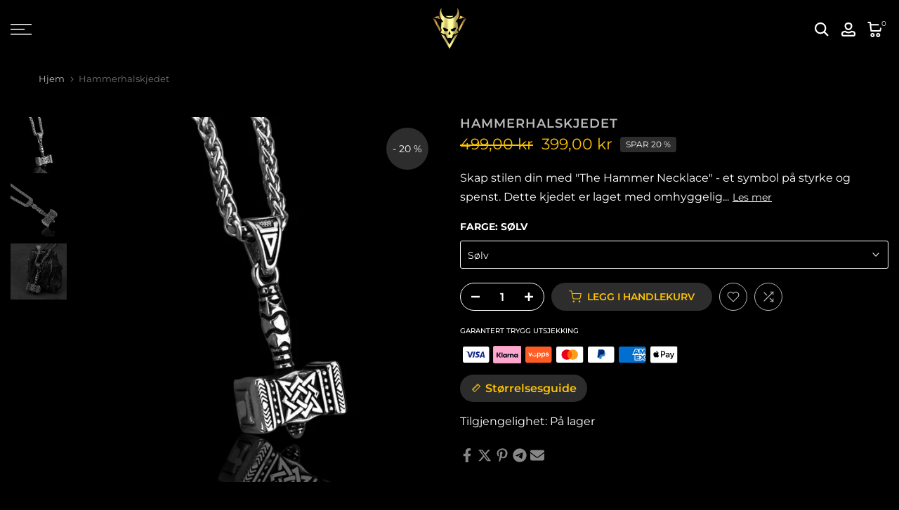

--- FILE ---
content_type: text/html; charset=utf-8
request_url: https://villainswear.no/?section_id=login-sidebar
body_size: 1398
content:
<section id="shopify-section-login-sidebar" class="shopify-section t4s-section t4s-line-section t4s-section-admn2-fixed"><link href="//villainswear.no/cdn/shop/t/26/assets/customer.min.css?v=170016122564149397271765427480" rel="stylesheet" type="text/css" media="all" />
<link href="//villainswear.no/cdn/shop/t/26/assets/button-style.css?v=21740402954547037931765427403" rel="stylesheet" type="text/css" media="all" />
<link href="//villainswear.no/cdn/shop/t/26/assets/custom-effect.css?v=48060408606119659301765427466" rel="stylesheet" media="print" onload="this.media='all'"><div class="t4s-drawer__header">
      <span class="is--login" aria-hidden="false">LOGG INN</span>
      <span class="is--recover" aria-hidden="true">Tilbakestill passordet ditt</span>
      <span class="is--create" aria-hidden="true">Registrere</span>
      <button class="t4s-drawer__close" data-drawer-close aria-label="Lukk sidefeltet"><svg class="t4s-iconsvg-close" role="presentation" viewBox="0 0 16 14"><path d="M15 0L1 14m14 0L1 0" stroke="currentColor" fill="none" fill-rule="evenodd"></path></svg></button>
   </div>
   <div class="t4s-drawer__content">
      <div class="t4s-drawer__main">
         <div data-t4s-scroll-me class="t4s-drawer__scroll t4s-current-scrollbar"><div id="recover_login-sidebar" class="t4s-content-login-sidebar is--recover t4s-text-center" aria-hidden="true">
                <p>Mistet passordet ditt? Vennligst skriv inn E-postadressen din. Du vil motta en lenke for å opprette et nytt passord via e-post.</p><form method="post" action="/account/recover" id="recover_customer_passwordlogin-sidebar" accept-charset="UTF-8"><input type="hidden" name="form_type" value="recover_customer_password" /><input type="hidden" name="utf8" value="✓" /><div class="t4s_field t4s-pr">
                    <input type="email" class="t4s_frm_input t4s_mb_30" 
                      value=""
                      name="email"
                      id="RecoverEmail"
                      autocorrect="off"
                      autocapitalize="off"
                      autocomplete="email"
                      
                      placeholder="Epostadresse"
                    >
                    <label for="RecoverEmail">
                      Epostadresse
                    </label>
                  </div><div class="t4s_field t4s_mb_20">
                    <button class="t4s_btn_submmit t4s-btn t4s-btn-base t4s-btn-full-width t4s-btn-style-default t4s-btn-size-medium t4s-btn-color-primary t4s-btn-effect-default">Tilbakestille passord</button>
                  </div>
                  <a class="t4s-d-inline-block" data-login-sidebar="login" href="#login_login-sidebar">Avbryt </a></form></div><div id="login_login-sidebar" class="t4s-content-login-sidebar is--login t4s-text-center" aria-hidden="false"><form method="post" action="/account/login" id="customer_loginlogin-sidebar" accept-charset="UTF-8" data-login-with-shop-sign-in="true" novalidate="novalidate"><input type="hidden" name="form_type" value="customer_login" /><input type="hidden" name="utf8" value="✓" /><input type="hidden" name="checkout_url" value="/" /><div class="t4s_field t4s-pr t4s_mb_30">        
                    <input class="t4s_frm_input" 
                      type="email"
                      name="customer[email]"
                      id="CustomerEmail"
                      autocomplete="email"
                      autocorrect="off"
                      autocapitalize="off"
                      
                      placeholder="E-post"
                    >
                    <label for="CustomerEmail">
                      E-post <span class="required">*</span>
                    </label>
                  </div><div class="t4s_field t4s-pr t4s_mb_10">          
                      <input class="t4s_frm_input" 
                        type="password"
                        value=""
                        name="customer[password]"
                        id="CustomerPassword"
                        autocomplete="current-password"
                        
                        placeholder="Passord"
                      >
                      <label for="CustomerPassword">
                        Passord <span class="required">*</span>
                      </label>
                    </div>

                    <a href="#recover_login-sidebar" data-login-sidebar="recover" class="t4s-d-block t4s_mb_30">Glemt passordet?</a><div class="t4s_field t4s_mb_20">
                    <button class="t4s_btn_submmit t4s-btn t4s-btn-base t4s-btn-full-width t4s-btn-style-default t4s-btn-size-medium t4s-btn-color-primary t4s-btn-effect-default">Logg inn</button>
                  </div>
                  <a class="t4s-d-inline-block" data-login-sidebar="create" href="https://shopify.com/73165635900/account?locale=nb&region_country=NO"> Ny kunde? lag din konto</a></form></div><div id="create_login-sidebar" class="t4s-content-login-sidebar is--create t4s-text-center" data-showing="create" aria-hidden="true"><form method="post" action="/account" id="customer_createlogin-sidebar" accept-charset="UTF-8" data-login-with-shop-sign-up="true" novalidate="novalidate" class="t4s-w-100"><input type="hidden" name="form_type" value="create_customer" /><input type="hidden" name="utf8" value="✓" /><div class="t4s_field t4s-pr t4s_mb_30">      
                     <input class="t4s_frm_input" 
                       type="text"
                       name="customer[first_name]"
                       id="RegisterForm-FirstName"
                       
                       autocomplete="given-name"
                       placeholder="Fornavn">
                        <label for="RegisterForm-FirstName">
                          Fornavn
                        </label>
                   </div>
                   <div class="t4s_field t4s-pr t4s_mb_30">
                     <input class="t4s_frm_input" 
                       type="text"
                       name="customer[last_name]"
                       id="RegisterForm-LastName"
                       
                       autocomplete="family-name"
                       placeholder="Etternavn"
                     >
                     <label for="RegisterForm-LastName">
                       Etternavn
                     </label>
                   </div>
                   <div class="t4s_field t4s-pr t4s_mb_30">
                     <input class="t4s_frm_input" 
                       type="email"
                       name="customer[email]"
                       id="RegisterForm-email"
                       
                       spellcheck="false"
                       autocapitalize="off"
                       autocomplete="email"
                       aria-required="true"
                       
                       placeholder="E-post"
                     >
                     <label for="RegisterForm-email">
                       E-post <span class="required">*</span>
                     </label>
                   </div><div class="t4s_field t4s-pr t4s_mb_30">     
                     <input class="t4s_frm_input" 
                       type="password"
                       name="customer[password]"
                       id="RegisterForm-password"
                       aria-required="true"
                       
                       placeholder="Passord"
                     >
                     <label for="RegisterForm-password">
                       Passord <span class="required">*</span>
                     </label>
                   </div><p class="t4s-privacy-policy">Dine personopplysninger vil bli brukt til å støtte opplevelsen din gjennom hele denne nettsiden, for å administrere tilgang til kontoen din og til andre formål som er beskrevet i vår <a href="&lt;span%20class='notranslate'&gt;%7B%7Blink%7D%7D&lt;/span&gt;" class="privacy-policy-link fwm" target="_blank">personvernerklæring</a> .</p><div class="t4s_field t4s_mb_20">
                     <button class="t4s_btn_submmit t4s-btn t4s-btn-base t4s-btn-full-width t4s-btn-style-default t4s-btn-size-medium t4s-btn-color-primary t4s-btn-effect-default">Registrere</button>
                   </div>
                   <a class="t4s-d-inline-block" data-login-sidebar="login" href="https://villainswear.no/customer_authentication/redirect?locale=nb&region_country=NO"> Har du allerede en konto? Logg inn her</a></form></div>

         </div>
      </div>
   </div></section>

--- FILE ---
content_type: text/css
request_url: https://villainswear.no/cdn/shop/t/26/assets/main-product.css?v=178544784598106857281765427650
body_size: 3047
content:
.t4s_ratio.t4s-product__media{max-width:var(--mw-media);margin:0 auto}.t4s-product__thumb-item:not(.is-nav-selected){opacity:.5;transition:transform .6s,opacity .6s}.t4s-product__thumb-item.is-nav-selected,.t4s-product__thumb-item:hover{opacity:1}.p-nav-ready>.flickityt4s-enabled{transform:none!important;height:auto!important}.t4s-product__info-container>:not(:last-child){margin-bottom:20px}.t4s-product__title{margin-bottom:10px!important;font-size:var(--title-size);font-weight:var(--title-weight);color:var(--title-color);font-family:var(--title-family);text-transform:var(--title-style);letter-spacing:var(--title-spacing);line-height:var(--title-line-height)}.t4s-product__title a,.t4s-product .t4s-product__title a{color:inherit}.t4s-product__title a:hover,.t4s-product .t4s-product__title a:hover{color:var(--title-color-hover)}.t4s-product-form__submit.is--disabled{opacity:.5}.is-no-pick__true .t4s-product-price{display:none}.t4s-price__unit{margin-top:5px;font-size:calc(var(--price-size) * .75)}.t4s-product__info-container>.t4s-pr-vendor:first-child{margin-top:2px}.t4s-pr-vendor>a{padding:10px;background-color:#fff;box-shadow:0 0 2px #0000001f;transition:.3s;min-width:50px;font-weight:500;font-size:15px}.t4s-pr-vendor.has-img__vendor>a{min-width:auto;min-height:70px}.t4s-pr-vendor>a:hover{box-shadow:0 0 6px #00000024}.t4s-extra-link{font-weight:600}.t4s-extra-link>a{margin-right:20px;border:none;padding:10px 15px;text-decoration:none;color:#fec400;transition:color .3s ease,border-color .3s ease;background-color:#2c2c2c;border-radius:50px}.t4s-extra-link>a:before{font-family:Line Awesome Free;content:"\f545";margin-right:5px;color:#fec400}.t4s-extra-link>a:hover{color:#bababa;border-color:#bababa;border-radius:50px}.rtl_true .t4s-extra-link>a{margin-right:0;margin-left:20px}@media (min-width:768px){.t4s-product__info-container--sticky{position:sticky;top:3rem;z-index:2}}@media (min-width:1025px){.t4s-product-thumb-size__small{--t4s-thumb-w:60px}.t4s-product-thumb-size__medium{--t4s-thumb-w:80px}.t4s-product-thumb-size__large{--t4s-thumb-w:100px}.t4s-product-media__thumbnails_left .t4s-col-thumb,.t4s-product-media__thumbnails_right .t4s-col-thumb{width:var(--t4s-thumb-w)}.t4s-product-media__thumbnails_left .t4s-col-thumb{margin-right:10px}.t4s-product-media__thumbnails_right .t4s-col-thumb{margin-left:10px}.t4s-product-media__thumbnails_left .t4s-col-thumb .t4s-row,.t4s-product-media__thumbnails_right .t4s-col-thumb .t4s-row{flex-wrap:wrap}.t4s-product-media__thumbnails_left .t4s-col-thumb .t4s-row>.t4s-col-item,.t4s-product-media__thumbnails_right .t4s-col-thumb .t4s-row>.t4s-col-item{width:100%;margin-top:0;margin-bottom:10px}.t4s-product-media__thumbnails_left .t4s-col-thumb .t4s-row>.t4s-col-item:last-child,.t4s-product-media__thumbnails_right .t4s-col-thumb .t4s-row>.t4s-col-item:last-child{margin-bottom:0}.t4s-product-media__thumbnails_left [data-thumb__frame],.t4s-product-media__thumbnails_right [data-thumb__frame]{position:absolute;width:100%;height:100%;max-width:80px}button.btn_pnav_prev,button.btn_pnav_next{position:absolute;top:auto;bottom:0;left:0}button.btn_pnav_next{right:0;left:auto}}.t4s-inventory_qty .t4s-inventory_progressbar{position:relative;height:12px;background-color:#e5e5e5;box-shadow:inset 0 1px 2px #0000001a;border-radius:5px;margin:15px auto 20px}.t4s-inventory_qty .t4s-inventory_progressbar>div{background-color:#d95350;height:12px;background-image:-webkit-linear-gradient(45deg,rgb(255 255 255 / .15) 25%,transparent 25%,transparent 50%,rgb(255 255 255 / .15) 50%,rgb(255 255 255 / .15) 75%,transparent 75%,transparent);background-image:linear-gradient(45deg,#ffffff26 25%,#fff0 25% 50%,#ffffff26 50% 75%,#fff0 75%,#fff0);background-size:40px 40px;transition:width 1s;animation:2s linear infinite progress_bar}@-webkit-keyframes progress_bar{0%{background-position:0 0}to{background-position:40px 0}}@keyframes progress_bar{0%{background-position:0 0}to{background-position:40px 0}}.t4s-featured-product .t4s-pr-group-btns,.t4s-section-main-product .t4s-pr-group-btns{--btn-size:40px;--icon-size:12px;--btn-pd:10px;position:absolute;bottom:0;right:0;z-index:2;display:flex;padding:var(--btn-pd);opacity:1;transition:opacity .35s;pointer-events:none}.t4s-featured-product .t4s-pr-group-btns>button,.t4s-section-main-product .t4s-pr-group-btns>button{background-color:var(--t4s-light-color);box-shadow:0 0 5px #00000017;color:var(--secondary-color);min-width:var(--btn-size);height:var(--btn-size);padding:0;flex-direction:row-reverse;align-items:center;flex-wrap:nowrap;overflow:hidden;border-radius:var(--btn-radius);pointer-events:auto}.t4s-featured-product .t4s-pr-group-btns>button>.t4s-pr__icon-btn,.t4s-section-main-product .t4s-pr-group-btns>button>.t4s-pr__icon-btn{width:var(--btn-size);height:var(--btn-size);line-height:1;display:inline-flex;justify-content:center;align-items:center}.t4s-featured-product .t4s-pr-group-btns>button>.t4s-pr__icon-btn svg,.t4s-section-main-product .t4s-pr-group-btns>button>.t4s-pr__icon-btn svg{width:var(--icon-size);height:auto}.t4s-featured-product .t4s-pr-group-btns>button>.t4s-pr__text-btn,.t4s-section-main-product .t4s-pr-group-btns>button>.t4s-pr__text-btn{font-size:var(--icon-size);overflow:hidden;padding:0;max-width:0;white-space:nowrap;transition:padding 356ms cubic-bezier(.4,0,.2,1),max-width 356ms cubic-bezier(.4,0,.2,1)}.t4s-featured-product .t4s-pr-group-btns>button:hover>.t4s-pr__text-btn,.t4s-section-main-product .t4s-pr-group-btns>button:hover>.t4s-pr__text-btn{padding-inline-start:10px;max-width:290px}.t4s-featured-product .t4s-pr-group-btns>button:not(:last-child),.t4s-section-main-product .t4s-pr-group-btns>button:not(:last-child){margin-right:10px}.is-shopify-xr__showing .t4s-pr__view-in-space{margin-right:0!important}.t4s-featured-product .t4s-pr-group-btns>button.t4s-pr__360-btn>.t4s-pr__icon-btn svg,.t4s-section-main-product .t4s-pr-group-btns>button.t4s-pr__360-btn>.t4s-pr__icon-btn svg{--icon-size-360:calc(var(--icon-size) + 2px);width:var(--icon-size-360)}.t4s-featured-product .t4s-product__media-wrapper .t4s-flicky-slider .flickityt4s-page-dots,.t4s-main-product__content .t4s-flicky-slider .flickityt4s-page-dots{position:absolute;z-index:1;bottom:20px}@media (min-width:768px){.t4s-featured-product .t4s-pr-group-btns,.t4s-section-main-product .t4s-pr-group-btns{--btn-size:44px;--icon-size:14px;--btn-pd:15px;align-items:flex-end;flex-direction:column}.t4s-featured-product .t4s-pr-group-btns>button:not(:last-child),.t4s-section-main-product .t4s-pr-group-btns>button:not(:last-child){margin-right:0;margin-bottom:10px}.t4s-featured-product .t4s-pr-group-btns>button:hover>.t4s-pr__text-btn,.t4s-section-main-product .t4s-pr-group-btns>button:hover>.t4s-pr__text-btn{padding-inline-start:20px}.is-shopify-xr__showing .t4s-pr__view-in-space{margin-bottom:0!important}}.t4s-pr__view-in-space[data-shopify-xr-hidden]{display:none!important}.plyr--full-ui.plyr--video .plyr__control--overlaid,.shopify-model-viewer-ui .shopify-model-viewer-ui__button--poster{border-radius:50%}.shopify-model-viewer-ui .shopify-model-viewer-ui__controls-area{border-radius:var(--btn-radius)}.plyr button{color:var(--secondary-color)!important}@media (max-width:767px){.t4s-product__info-wrapper{margin-top:25px}}@media (min-width:768px){.t4s-product-media__one_column .t4s-product__media-item{position:relative}.t4s-product-media__one_column .t4s-product__media-item:not(.is--media-hide):not(.is--media-last):not(:last-child){margin-bottom:30px}.t4s-product__zoom-wrapper{position:sticky;top:3rem;z-index:4}.isotopet4s.isotopet4s-later[data-main-media]{display:block}.isotopet4s.isotopet4s-later[data-main-media]>.t4s-product__media-item{float:left;position:relative}.isotopet4s.isotopet4s-later[data-main-media]:after{content:"";display:table;clear:both}.t4s-product-media__combined_grid .t4s-product__media-wrapper [data-media-sizes=normal]>[data-index="0"],.t4s-product-media__combined_grid .t4s-product__media-wrapper [data-media-sizes=normal]>[data-index="1"],.t4s-product-media__combined_grid .t4s-product__media-wrapper [data-media-sizes=normal]>[data-index="2"],.t4s-product-media__combined_grid .t4s-product__media-wrapper [data-media-sizes="5"]>[data-index="0"],.t4s-product-media__combined_grid .t4s-product__media-wrapper [data-media-sizes="5"]>[data-index="1"],.t4s-product-media__combined_grid .t4s-product__media-wrapper [data-media-sizes="5"]>[data-index="2"]{width:33.33333333%}.t4s-product-media__combined_grid .t4s-product__media-wrapper [data-media-sizes="3"]>[data-index="1"],.t4s-product-media__combined_grid .t4s-product__media-wrapper [data-media-sizes="3"]>[data-index="2"],.t4s-product-media__combined_grid .t4s-product__media-wrapper [data-media-sizes=normal]>[data-index="4"],.t4s-product-media__combined_grid .t4s-product__media-wrapper [data-media-sizes=normal]>[data-index="5"]{width:50%}}button.t4s-product-form__submit[disabled=disabled],button.t4s-product-form__submit[aria-disabled=true]{opacity:.5;animation:none!important}button.t4s-product-form__submit[disabled=disabled]{pointer-events:none}.t4s-badge-price{color:var(--sale-badge-color);background-color:var(--sale-badge-background);border-radius:4px;padding:4px 8px;margin:0 5px;line-height:1.2;font-size:12px;position:relative;top:-3px;display:inline-block}.t4s-incoming__mess{font-weight:500;color:var(--secondary-color);margin-bottom:15px;font-size:14px}.t4s-product-form__buttons{display:inline-flex;flex-direction:column;width:100%}.t4s-product-form__buttons .t4s-quantity-wrapper,.t4s-product-form__buttons .t4s-pr-wishlist,.t4s-product-form__buttons .t4s-pr-compare,.t4s-product-form__buttons .t4s-product-form__submit,.t4s-product-form__buttons .shopify-payment-button__button--unbranded,.t4s-product-form__buttons .shopify-payment-button__button--branded,.t4s-product-form__buttons .shopify-payment-button__more-options,.t4s-product-form__buttons .t4s-pr__notify-stock{border-radius:var(--pr-btn-round)!important}.t4s-product-form__buttons .t4s-btn-style-outline:after{border-radius:var(--pr-btn-round)!important}.t4s-product-form__buttons .shopify-payment-button__more-options{color:var(--secondary-color)!important}.t4s-product-form__buttons .shopify-payment-button__more-options:hover{color:var(--secondary-color)!important;background-color:#f5f5f5}.t4s-product-form__buttons .t4s-quantity-wrapper{min-width:120px;width:120px;height:40px;border:1px solid var(--secondary-color);text-align:center;display:inline-block;position:relative;margin-right:10px;order:1}.t4s-product-form__buttons .t4s-pr__notify-stock,.t4s-product-form__buttons .shopify-payment-button{margin-top:15px}.t4s-product-form__buttons .t4s-quantity-wrapper input.t4s-quantity-input[type=number]{width:35px;border:0;height:38px;background:0 0;padding:0;font-weight:600;font-size:16px;color:var(--secondary-color);text-align:center}.t4s-product-form__buttons .t4s-quantity-wrapper button{position:absolute;display:block;padding:0;top:0;width:30px;height:40px;line-height:40px;border:0;background:0 0;color:var(--secondary-color)}.t4s-product-form__buttons .t4s-quantity-wrapper button:hover{color:var(--accent-color);border:0;background:0 0}.t4s-product-form__buttons .t4s-quantity-wrapper button svg{width:12px;height:12px;stroke-width:2}.t4s-product-form__buttons .t4s-quantity-wrapper .is--minus{left:0;text-align:left;padding-left:15px}.t4s-product-form__buttons .t4s-quantity-wrapper .is--plus{right:0;text-align:right;padding-right:15px}.t4s-product-form__buttons .t4s-pr-wishlist,.t4s-product-form__buttons .t4s-pr-compare{position:relative;min-width:40px;width:40px;height:40px;line-height:40px;margin-left:10px;color:var(--wishlist-color);border:1px solid var(--wishlist-color);text-align:center;transition:all .3s ease 0s;display:flex;align-items:center;justify-content:center;order:3}.t4s-product-form__buttons .t4s-pr-wishlist:hover{color:var(--wishlist-hover-color);border-color:var(--wishlist-hover-color)}.t4s-product-form__buttons .t4s-pr-wishlist.is--added{color:var(--wishlist-active-color);border-color:var(--wishlist-active-color)}.t4s-product-form__buttons .t4s-pr-wishlist .t4s-svg-pr-icon,.t4s-product-form__buttons .t4s-pr-compare .t4s-svg-pr-icon{display:flex;align-items:center;justify-content:center}.t4s-product-form__buttons .t4s-pr-wishlist .t4s-svg-pr-icon svg,.t4s-product-form__buttons .t4s-pr-compare .t4s-svg-pr-icon svg{width:18px;height:18px;fill:currentColor;pointer-events:none}.t4s-product-form__buttons .t4s-pr-wishlist .t4s-text-pr,.t4s-product-form__buttons .t4s-pr-compare .t4s-text-pr{display:none;color:var(--secondary-color)}.t4s-product-form__buttons .t4s-pr-compare.is--loading>span,.t4s-product-form__buttons .t4s-pr-wishlist.is--loading>span{opacity:0;visibility:hidden}.t4s-product-form__buttons .t4s-pr-compare.is--loading:before,.t4s-product-form__buttons .t4s-pr-wishlist.is--loading:before{width:16px;height:16px;border:1px solid;border-color:currentColor;border-top-color:#fff0;border-radius:100%;opacity:1;-webkit-animation:.45s linear infinite spin;animation:.45s linear infinite spin;position:absolute;z-index:2;top:0;bottom:0;right:0;left:0;margin:auto;content:""}.t4s-product-form__buttons .t4s-pr-compare{color:var(--compare-color);border:1px solid var(--compare-color)}.t4s-product-form__buttons .t4s-pr-compare:hover{color:var(--compare-hover-color);border-color:var(--compare-hover-color)}.t4s-product-form__buttons .t4s-pr-compare.is--added{color:var(--compare-active-color);border-color:var(--compare-active-color)}.t4s-product_meta a,.t4s-product_meta .t4s-product__policies a{color:var(--secondary-color)}.t4s-product_meta a:hover,.t4s-product_meta .t4s-product__policies a:hover{color:var(--accent-color)}.t4s-product-form__buttons .t4s-product-form__submit{font-size:14px;font-weight:600;min-height:40px;padding:5px 25px;cursor:pointer;margin-top:20px;order:4}.t4s-product-form__buttons .t4s-product-form__submit svg.t4s-btn-icon{width:18px;height:18px;margin-left:0;margin-right:8px}.t4s-product-form__buttons .t4s-product-form__submit.t4s-btn-style-bordered{border-top:0;border-left:0;border-right:0;border-radius:0!important}.is-btn-atc-txt-1 .t4s-product-form__submit,.is-btn-ck-txt-1 .shopify-payment-button__button--unbranded,.is-btn-ck-txt-1 .t4s-pr__notify-stock{text-transform:lowercase}.is-btn-atc-txt-2 .t4s-product-form__submit,.is-btn-ck-txt-2 .shopify-payment-button__button--unbranded,.is-btn-ck-txt-2 .t4s-pr__notify-stock{text-transform:capitalize}.is-btn-atc-txt-3 .t4s-product-form__submit,.is-btn-ck-txt-3 .shopify-payment-button__button--unbranded,.is-btn-ck-txt-3 .t4s-pr__notify-stock{text-transform:uppercase}.t4s-product-form__buttons .shopify-payment-button__button--hidden{display:none}.t4s-product-form__buttons .t4s-pr__notify-stock,.t4s-product-form__buttons .shopify-payment-button__button--unbranded{font-size:14px;font-weight:600;min-height:40px;padding:5px 25px;cursor:pointer;color:var(--t4s-light-color);background-color:var(--secondary-color);transition:.3s}.t4s-pr__notify-stock.t4s-btn-color-light,.t4s-payment-button.t4s-btn-color-light .shopify-payment-button__button--unbranded{color:var(--t4s-dark-color);background-color:var(--t4s-light-color)}.t4s-pr__notify-stock.t4s-btn-color-dark,.t4s-payment-button.t4s-btn-color-dark .shopify-payment-button__button--unbranded{color:var(--t4s-light-color);background-color:var(--t4s-dark-color)}.t4s-pr__notify-stock.t4s-btn-color-primary,.t4s-payment-button.t4s-btn-color-primary .shopify-payment-button__button--unbranded{color:var(--t4s-light-color);background-color:var(--accent-color)}.t4s-pr__notify-stock.t4s-btn-color-custom1,.t4s-pr__notify-stock.t4s-btn-color-custom2,.t4s-payment-button.t4s-btn-color-custom1 .shopify-payment-button__button--unbranded,.t4s-payment-button.t4s-btn-color-custom2 .shopify-payment-button__button--unbranded{color:var(--btn-color);background-color:var(--btn-background)}.t4s-product-form__buttons .t4s-pr__notify-stock:hover:not([disabled]),.t4s-product-form__buttons .t4s-pr__notify-stock:hover,.t4s-product-form__buttons.shopify-payment-button__button--unbranded:hover:not([disabled]),.t4s-product-form__buttons .shopify-payment-button__button--unbranded:hover{color:var(--t4s-light-color);background-color:var(--accent-color-hover)}.t4s-product-form__buttons .t4s-pr__notify-stock.t4s-btn-color-custom1:hover,.t4s-product-form__buttons .t4s-pr__notify-stock.t4s-btn-color-custom2:hover,.t4s-payment-button.t4s-btn-color-custom1 .shopify-payment-button__button--unbranded:hover,.t4s-payment-button.t4s-btn-color-custom1 .shopify-payment-button__button--unbranded:hover:not([disabled]),.t4s-payment-button.t4s-btn-color-custom2 .shopify-payment-button__button--unbranded:hover,.t4s-payment-button.t4s-btn-color-custom2 .shopify-payment-button__button--unbranded:hover:not([disabled]){color:var(--btn-color-hover);background-color:var(--btn-background-hover)}@media (min-width:1025px){.t4s-product-form__buttons .t4s-product-form__submit{margin-top:0;order:2}.t4s-product-form__buttons>.t4s-flex-wrap{flex-wrap:nowrap!important}.t4s-product-form__variants.is-btn-full-width__false .t4s-product-form__buttons,.t4s-product-form__variants.is-btn-full-width__false .t4s-product-form__submit{width:auto;min-width:160px;max-width:100%}}.t4s-product__price-review{display:flex;flex-wrap:wrap;align-items:center;justify-content:space-between}.t4s-product__info-container .t4s-product-price{font-size:var(--price-size);line-height:var(--price-size);font-weight:var(--price-weight);color:var(--price-color)}.t4s-product__info-container .t4s-product-price ins{color:var(--price-sale-color);margin-left:6px;display:inline-block}.t4s-product__info-container .t4s-product-price .t4s-labrl-sale span{font-size:14px;color:var(--t4s-highlight-color);text-transform:uppercase;display:inline-block}.t4s-product__info-container .t4s-product-price span.t4s-txt-sale:not(.t4s-dn){color:var(--sale-badge-color);border-radius:4px;padding:4px 8px;margin:0 5px;line-height:1.2;background-color:var(--sale-badge-background);font-size:12px;position:relative;top:-3px}.t4s-form__product .t4s-product-price{margin-bottom:15px}.t4s-product__info-container .t4s-price-from{color:var(--price-color)}.t4s-product__info-container .t4s-price__sale{color:var(--price-sale-color)}.t4s-product_meta>div{margin-bottom:5px}.t4s-product__info-container .t4s-countdown__mess i,.t4s-pr_flash_sold i,.t4s-pr_counter i,.t4s-pr_delivery i,.t4s-inventory_message i{font-size:20px;margin-inline-end:5px;color:var(--secondary-color)}.t4s-product__info-container .t4s-countdown__mess img,.t4s-pr_flash_sold img,.t4s-pr_counter img,.t4s-pr_delivery img,.t4s-inventory_message img{max-width:25px;margin-inline-end:5px;width:100%}.t4s-pr_delivery span.t4s-start_delivery,.t4s-pr_delivery span.t4s-end_delivery{text-decoration:underline}.is--tab-design__accordion.is--tab-position__inner>.t4s-container{padding:0}.t4s-pr-mess_trust{font-size:var(--fs-mess-trust);font-weight:500;text-transform:uppercase;margin-bottom:10px}.t4s-pr_trust_seal img.t4s-img-tr__svg{padding:2.5px;width:auto;height:var(--height-img)}.t4s-pr_trust_seal img.t4s-img-tr__img{width:var(--max-w-img);height:auto}@media (max-width:767px){.t4s-pr_trust_seal img.t4s-img-tr__img{width:100%}}.t4s-slider-btn-true .flickityt4s-button{display:inline-flex;justify-content:center;align-items:center}.t4s-product__media-wrapper .t4s-flicky-slider .flickityt4s-prev-next-button .flickityt4s-button-icon{width:14px}.t4s-product__media-wrapper .t4s-flicky-slider.t4s-slider-btn-medium .flickityt4s-prev-next-button .flickityt4s-button-icon{width:16px}.t4s-product__media-wrapper .t4s-flicky-slider.t4s-slider-btn-large .flickityt4s-prev-next-button .flickityt4s-button-icon{width:18px}.t4s-product__media-wrapper .t4s-flicky-slider .flickityt4s-prev-next-button.previous{left:15px}.t4s-product__media-wrapper .t4s-flicky-slider .flickityt4s-prev-next-button.next{right:15px}.t4s-product__media-wrapper .t4s-flicky-slider .flickityt4s-prev-next-button.previous,.t4s-product__media-wrapper .t4s-flicky-slider .flickityt4s-prev-next-button.next,.t4s-product__media-wrapper .t4s-flicky-slider:not(:hover) .flickityt4s-button.previous,.t4s-product__media-wrapper .t4s-flicky-slider:not(:hover) .flickityt4s-button.next,.t4s-product__media-wrapper .t4s-flicky-slider:not(:hover) .flickityt4s-button{-webkit-transform:translateX(0) translateY(-50%);-moz-transform:translateX(0) translateY(-50%);-ms-transform:translateX(0) translateY(-50%);-o-transform:translateX(0) translateY(-50%);transform:translate(0) translateY(-50%)}.t4s-product__media-wrapper .t4s-flicky-slider.t4s-slider-btn-rotate .flickityt4s-prev-next-button.previous,.t4s-product__media-wrapper .t4s-flicky-slider.t4s-slider-btn-rotate .flickityt4s-prev-next-button.next,.t4s-product__media-wrapper .t4s-flicky-slider.t4s-slider-btn-rotate:not(:hover) .flickityt4s-button.previous,.t4s-product__media-wrapper .t4s-flicky-slider.t4s-slider-btn-rotate:not(:hover) .flickityt4s-button.next,.t4s-product__media-wrapper .t4s-flicky-slider.t4s-slider-btn-rotate:not(:hover) .flickityt4s-button{-webkit-transform:translateX(0) rotate(45deg) translateY(-50%);-moz-transform:translateX(0) rotate(45deg) translateY(-50%);-ms-transform:translateX(0) rotate(45deg) translateY(-50%);-o-transform:translateX(0) rotate(45deg) translateY(-50%);transform:translate(0) rotate(45deg) translateY(-50%)}.t4s-product__media-wrapper .t4s-flicky-slider.t4s-slider-btn-rotate .flickityt4s-prev-next-button.next,.t4s-product__media-wrapper .t4s-flicky-slider.t4s-slider-btn-rotate:not(:hover) .flickityt4s-button.next{-webkit-transform:translateX(0) rotate(-45deg) translateY(-50%);-moz-transform:translateX(0) rotate(-45deg) translateY(-50%);-ms-transform:translateX(0) rotate(-45deg) translateY(-50%);-o-transform:translateX(0) rotate(-45deg) translateY(-50%);transform:translate(0) rotate(-45deg) translateY(-50%)}.t4s-product-tabs-wrapper .t4s-flicky-slider .flickityt4s-prev-next-button.previous{left:0;right:auto}.t4s-product-tabs-wrapper .t4s-flicky-slider .flickityt4s-prev-next-button.next{right:0;left:auto}.t4s-product-tabs-wrapper .t4s-flicky-slider .flickityt4s-prev-next-button.previous,.t4s-product-tabs-wrapper .t4s-flicky-slider .flickityt4s-prev-next-button.next,.t4s-product-tabs-wrapper .t4s-flicky-slider:not(:hover) .flickityt4s-button{-webkit-transform:translateX(0) translateY(-50%);-moz-transform:translateX(0) translateY(-50%);-ms-transform:translateX(0) translateY(-50%);-o-transform:translateX(0) translateY(-50%);transform:translate(0) translateY(-50%)}.t4s-product-tabs-wrapper .t4s-tabs-ul.t4s-flicky-slider{padding:0 30px}button.t4s-product__description_readm{padding:0;background-color:transparent!important;color:var(--secondary-color);margin:0 5px;text-decoration:underline;display:inline-block}button.t4s-product__description_readm:hover{color:var(--accent-color)}.t4s-collections-wrapper a:not(:last-child):after,.t4s-tags-wrapper a:not(:last-child):after{content:", ";display:inline-block}.t4s-deferred-media .media-video,.t4s-deferred-media iframe{opacity:0}.t4s-deferred-media .plyr__video-wrapper .media-video,.t4s-deferred-media .plyr__video-wrapper iframe{opacity:1}@media (max-width:767px){.t4s-product__media-wrapper .t4s-flicky-slider .flickityt4s-prev-next-button.previous{left:0}.t4s-product__media-wrapper .t4s-flicky-slider .flickityt4s-prev-next-button.next{right:0}}.t4s-complimentary>h3{font-size:16px;font-weight:600;color:var(--secondary-color);margin-bottom:15px}.t4s-complimentary_products{padding:0}.t4s-complimentary_product:not(:last-child){margin-bottom:15px}.t4s-complimentary_product .t4s-widget_img_pr{flex:0 0 auto;width:auto}.t4s-complimentary_product .t4s-widget_img_pr>a{width:70px;max-width:70px}.t4s-complimentary_product .t4s-widget_if_pr{margin-top:10px;padding-inline-start:0}.t4s-complimentary_product .t4s-widget__pr-title{font-family:var(--font-body-family);font-weight:400;margin-bottom:7px}
/*# sourceMappingURL=/cdn/shop/t/26/assets/main-product.css.map?v=178544784598106857281765427650 */


--- FILE ---
content_type: text/css
request_url: https://villainswear.no/cdn/shop/t/26/assets/swatch.aio.min.css?v=175068583618104165891765427767
body_size: 416
content:
.t4s-swatch__item.is--soldout{text-decoration:line-through;text-decoration-color:currentColor}.t4s-swatch__item.is--unavailable{opacity:.5}.is-t4s-style__color .t4s-swatch__item.is-sw__color.is--soldout{position:relative;--color-sold-out:#222}.is-t4s-style__color .t4s-swatch__item.is-sw__color.is--soldout:after{content:'';width:90%;height:var(--sold-out-height);background:var(--color-sold-out);display:block;position:absolute;z-index:22;top:50%;left:50%;transform:translate(-50%,-50%) rotate(135deg)}.t4s-swatch__item.is-sw__color.is--soldout.bg_color_black,.t4s-swatch__item.is-sw__color.is--soldout.bg_color_grey,.t4s-swatch__item.is-sw__color.is--soldout.bg_color_navy{--color-sold-out:#ddd}.is-remove-soldout-true .t4s-swatch__item.is--soldout,.is-remove-unavai-1 .t4s-swatch__item.is--unavailable,.is-remove-unavai-2 .t4s-swatch__item.is--unavailable{display:none!important}.t4s-swatch__option{margin-bottom:20px}.t4s-swatch__title{font-size:14px;text-transform:uppercase;font-weight:700;margin:.65em 0 .5em}.t4s-swatch__list{margin:10px -5px 0}.t4s-swatch__item{-ms-touch-action:manipulation;touch-action:manipulation;display:inline-block;padding:6px 16px 7px;text-align:center;border:1px solid var(--border-sw-color);color:var(--secondary-sw-color);border-radius:3px;vertical-align:middle;cursor:pointer;margin:5px;background-repeat:no-repeat;background-size:cover;background-position:center;transition:color .25s ease,background-color .25s ease,border-color .15s ease,box-shadow .25s ease,opacity .25s ease}.t4sp-hover .t4s-swatch__item:hover{border-color:var(--primary-sw-color);color:var(--primary-sw-color)}.t4s-swatch__item:not(.is-sw__color).is--selected{border-color:var(--primary-sw-color);background:var(--primary-sw-color);color:var(--t4s-light-color)}.t4s-color-mode__block2 .t4s-swatch__option.is-t4s-style__color .t4s-swatch__item,.t4s-selector-mode__block2 .t4s-swatch__option:not(.is-t4s-style__color) .t4s-swatch__item{border-radius:40px}.t4s-color-mode__circle .t4s-swatch__option.is-t4s-style__color .t4s-swatch__item,.t4s-selector-mode__circle .t4s-swatch__option:not(.is-t4s-style__color) .t4s-swatch__item{padding:5px;display:inline-block;min-width:30px;min-height:30px;line-height:18px;border-radius:40px;text-align:center}.t4s-color-mode__radio .t4s-swatch__option.is-t4s-style__color .t4s-swatch__item,.t4s-selector-mode__radio .t4s-swatch__option:not(.is-t4s-style__color) .t4s-swatch__item{padding:0;display:inline-block;text-align:inherit;position:relative;border:0;padding-right:15px}.t4s-color-mode__radio.is-sw-cl__full .t4s-swatch__option.is-t4s-style__color .t4s-swatch__item,.t4s-selector-mode__radio.is-sw__full .t4s-swatch__option:not(.is-t4s-style__color) .t4s-swatch__item{padding:2.5px 15px;display:block;text-align:inherit;border:1px solid var(--border-sw-color)}.t4s-color-mode__radio .t4s-swatch__option.is-t4s-style__color .t4s-swatch__item:before,.t4s-selector-mode__radio .t4s-swatch__option:not(.is-t4s-style__color) .t4s-swatch__item:before{content:'';display:inline-block;width:16px;height:16px;box-shadow:inset 0 0 0 2px #fff;border-radius:50%;border:1px solid var(--border-sw-color);position:relative;top:2px;margin-right:10px}.t4s-color-mode__radio .t4s-swatch__option.is-t4s-style__color .t4s-swatch__item.is--selected,.t4s-selector-mode__radio .t4s-swatch__option:not(.is-t4s-style__color) .t4s-swatch__item.is--selected{background:0 0;color:var(--primary-sw-color)}.t4sp-hover .t4s-color-mode__radio .t4s-swatch__option.is-t4s-style__color .t4s-swatch__item:hover:before,.t4sp-hover .t4s-selector-mode__radio .t4s-swatch__option:not(.is-t4s-style__color) .t4s-swatch__item:hover:before{border-color:var(--primary-sw-color)}.t4s-color-mode__radio .t4s-swatch__option.is-t4s-style__color .t4s-swatch__item.is--selected:before,.t4s-selector-mode__radio .t4s-swatch__option:not(.is-t4s-style__color) .t4s-swatch__item.is--selected:before{border-color:var(--primary-sw-color);background:var(--primary-sw-color)}.t4s-color-mode__dropdown .t4s-swatch__option.is-t4s-style__color .t4s-swatch__list,.t4s-selector-mode__dropdown .t4s-swatch__option:not(.is-t4s-style__color) .t4s-swatch__list{margin:10px 0 0;position:relative}.t4s-color-mode__dropdown .t4s-swatch__option.is-t4s-style__color .t4s-swatch__list>button,.t4s-selector-mode__dropdown .t4s-swatch__option:not(.is-t4s-style__color) .t4s-swatch__list>button{padding:0 20px 0 10px;height:40px;line-height:40px;font-size:14px;color:var(--secondary-sw-color);border:1px solid var(--border-sw-color);border-radius:3px;cursor:pointer;-webkit-user-select:none;-moz-user-select:none;-ms-user-select:none;user-select:none;display:block;width:100%;position:relative;background-color:#fff0;text-align:inherit}.t4s-dropdown__wrapper .t4s-swatch__item{margin:0;padding:0 20px 0 10px;height:40px;line-height:40px;display:block;background:0 0;text-align:inherit;border:0;border-radius:0}.t4s-dropdown__wrapper .t4s-swatch__item.is--selected{color:#bababa;background:rgba(var(--primary-sw-color-rgb),.06)}@media (min-width:768px){.t4s-swatch__list .t4s-dropdown__wrapper{width:100%;min-width:100%;max-width:100%}.t4s-swatch__list .t4s-dropdown__wrapper .t4s-drop-arrow{display:none}.t4s-modal__content .t4s-swatch__list .t4s-dropdown__wrapper{max-height:150px}}.t4s-swatch{--sw-width:30px;--sw-height:30px;--sold-out-height:1px}.t4s-swatch.t4s-color-size__small{--sw-width:24px;--sw-height:24px;--sold-out-height:1px}.t4s-swatch.t4s-color-size__large{--sw-width:38px;--sw-height:38px;--sold-out-height:2px}.t4s-swatch.t4s-color-size__exlarge{--sw-width:48px;--sw-height:48px;--sold-out-height:3px}.t4s-swatch__item.is-sw__color{width:var(--sw-width);height:var(--sw-height);padding:0;font-size:0;box-shadow:inset 0 0 0 2px var(--t4s-light-color)}.is-sw-cl__round .t4s-swatch__item.is-sw__color{border-radius:50%}.t4s-swatch__item.is-sw__color.is--selected{border-color:var(--primary-sw-color);border-width:2px}.is--fist-ratio-true{--mw-img-fit:35px}.is--fist-ratio-true .t4s-swatch.t4s-color-size__small{--mw-img-fit:25px}.is--fist-ratio-true .t4s-swatch.t4s-color-size__large{--mw-img-fit:44px}.is--fist-ratio-true .t4s-swatch.t4s-color-size__exlarge{--mw-img-fit:55px}.is--fist-ratio-true .is-t4s-style__color.is--first-color .t4s-swatch__item{width:var(--mw-img-fit);height:auto!important}.is--fist-ratio-true .is-t4s-style__color.is--first-color .t4s-swatch__item:before{content:'';display:block;width:100%;padding-top:calc(100% / (var(--fit-ratio-img)))}.t4s-swatch__title>a.t4s-btn__size-chart{margin:0 10px;text-transform:none;text-decoration:none;font-weight:500;display:inline-block;border:2px solid #fec400;padding:5px 10px;color:#fec400;transition:color .3s,border-color .3s}.t4s-swatch__title>a.t4s-btn__size-chart:hover{border-color:#bababa;color:#bababa}